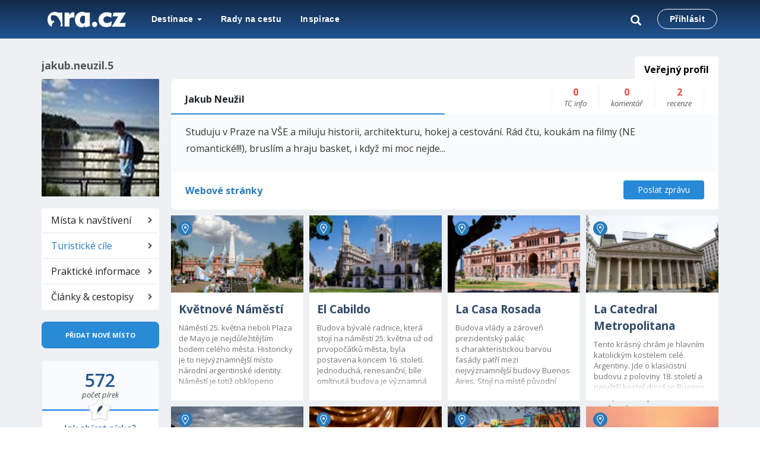

--- FILE ---
content_type: text/html;charset=UTF-8
request_url: https://ara.cz/profil/jakub.neuzil.5/turisticke-cile
body_size: 9805
content:
<!DOCTYPE html>
<html>

<head>
    <meta charset="utf-8">
    <meta name="viewport" content="width=device-width, initial-scale=1, shrink-to-fit=no">
    <meta http-equiv="X-UA-Compatible" content="IE=edge">
    <meta name="B-verify" content="531caa6e5a8676d79f6db203a54e8dc91ae7da5d"/>
    <link href='https://fonts.googleapis.com/css?family=Open+Sans:300,300i,400,400i,600,600i,700,700i,800,800i&amp;subset=latin-ext'
          rel='stylesheet' type='text/css'>
    <title>jakub.neuzil.5 - Ara.cz</title>
    <link rel="shortcut icon" href="/assets/favicon-5af3e52986f3173b07370fad798eee0c.ico" type="image/x-icon"/>
    <script type="text/javascript">
        (function () {
            // add dummy console implementation so it doesn't cause apocalypse in browsers w/o it
            var emptyFn = function () {
            };
            var emptyFn;
            if (typeof console == "undefined" || typeof console == "null") {
                emptyFn = function () {
                };
                console = {log: emptyFn, error: emptyFn, warn: emptyFn, info: emptyFn, debug: emptyFn};
            }
        })();
        // přiřazení první části URL (context) do globální proměnné
        var contextPath = "";
        if (!contextPath || contextPath == "/") {
            contextPath = "";
        }
        window[contextPath] = contextPath;
    </script>

    <script type="text/javascript" src="/assets/common/entrypoint-b7adf80268e1f20a3080b17dff206502.js" ></script>
    <link rel="stylesheet" href="/assets/kickstartManifest-e28a71bc21c1383134288ffdbde8720d.css"/>
    <link rel="shortcut icon" type="image/x-icon" href="/assets/favicon-5af3e52986f3173b07370fad798eee0c.ico"/>

    
        
        <meta name="layout" content="kickstart"/>
        <meta name="robots" content="noindex, follow">
    

    <!-- HTML5 shim and Respond.js IE8 support of HTML5 elements and media queries -->
    <!--[if lt IE 9]>
    <script type="text/javascript" src="/assets/ie/html5shiv-a1f18cf5e743c2fd4517bbb38a7a4c47.js" ></script>
    <![endif]-->
</head>

<body>

<div id="container">
    <!-- content goes here -->

    <header id="Header" class="header header--blue">

        <div class="container">

            <nav class="navbar navbar-default navbar--header" id="Navbar" role="navigation">
                <!-- Brand and toggle get grouped for better mobile display -->
                <div class="navbar-header">
                    <!-- .btn-navbar is used as the toggle for collapsed navbar content -->
                    <button type="button" class="navbar-toggle" data-toggle="collapse"
                            data-target="#first">
                        <span class="sr-only">Toggle navigation</span>
                        <span class="icon-bar"></span>
                        <span class="icon-bar"></span>
                        <span class="icon-bar"></span>
                    </button>

                    <button type="button" class="navbar-toggle toggle-search" data-toggle="collapse"
                            data-target=".third">
                        <span class="sr-only">Toggle navigation</span>
                        <span class="glyphicon glyphicon-search"></span>
                    </button>

                    <a class="navbar-brand webtest-mainLogo" href="/"
                       title="Cestovní průvodce po světě">
                        <svg svg xmlns="http://www.w3.org/2000/svg" x="0px" y="0px" viewBox="0 0 1335.07 263.56"
                             role="img" aria-label="Ara.cz" class="logo">
                            <path fill="#fff"
                                  d="M254.34,209.36q1.07,19.23,3.2,32.84l-37.71,10.35c3-15.24,6.13-31.85,8.17-44.72,4.75-29.73-34.62-93-54-119-21.74-29.32-72.41-43.94-111.91-20-9.73,37.69-7.61,79.86,28,91.93,1.57-6.87-5.94-10.25,0-12,5.91,4.62,10.07,4.62,16,0,3.19,7.46,6.68,14.63,8,24-3.26,3.86-35.41,7.88-45.7,82.11-13.56-6.18-25.83-15.59-36.75-28.4Q0,189.33,0,134.05q0-58.2,35.51-96.14T125.23,0a105.12,105.12,0,0,1,26.16,3.49A199.44,199.44,0,0,1,181.57,14.2l71.7-2.67v150.3Q253.27,190.14,254.34,209.36ZM403.62,16.85q-19.37,11.47-33.79,36.88l-1.6-42.2H290.08V252h84V147.16q0-34.14,13.49-43.08t52.76-9h18.17V5.35h-6.68Q423,5.35,403.62,16.85ZM724.91,242.2l-77.85,21.36-7.5-22.95Q623.81,252.34,608.73,258a90.3,90.3,0,0,1-31.64,5.61q-46.46,0-78.09-37.11t-31.64-92.4q0-58.2,35.52-96.14T592.59,0a105.19,105.19,0,0,1,26.17,3.49A199.74,199.74,0,0,1,648.93,14.2l71.7-2.67v150.3q0,28.3,1.07,47.53T724.91,242.2ZM636.62,72.66a62.8,62.8,0,0,0-14.27-6.14,50.44,50.44,0,0,0-13.47-1.86q-23.73,0-40,19.88T552.61,134.6q0,28.31,14.27,47.13t34.8,18.83a37.34,37.34,0,0,0,16.94-4.4q8.67-4.41,18-13.49Zm133.9,173q13.32,13.57,31.43,13.59A44.32,44.32,0,0,0,834.31,246a43.36,43.36,0,0,0,13.45-32q0-19.19-13.31-32.22T802,168.72a42.94,42.94,0,0,0-31.7,13.19,43.93,43.93,0,0,0-13,32.09Q757.21,232.12,770.52,245.69Zm323.34-85.31q-25.53,16.6-44.87,24t-36.35,7.39q-27.33,0-44.09-16T951.79,133.5q0-24.73,18.05-41.36t45.38-16.63q15.19,0,32.87,6A190,190,0,0,1,1084.83,99l9-72.1a180.45,180.45,0,0,0-40.79-15.12,186.59,186.59,0,0,0-43.37-5Q949,6.78,908.9,44.33t-40.14,93.05q0,53.42,37.31,88.26t95.38,34.83a158,158,0,0,0,42.72-5.81,189.1,189.1,0,0,0,42.22-18ZM1322,253.73l9.86-63.39H1227.68L1335.07,13.53H1124.29l-14.66,63.39h92.73l-107.5,176.81Z"></path>
                        </svg>
                    </a>
                </div>

                <div class="collapse navbar-collapse third search-collapse">
                    <form action="/search/index" method="get" class="typeaheadForm" name="typeaheadForm" id="typeaheadForm" >
                        <div class="input-group">
                            <input class="typeahead typeahead-search" type="text" data-provide="typeahead"
                                   autocomplete="off" name="q"
                                   value="" placeholder="Vyhledávání">
                            <button type="submit" class="btn btn-default  btn-default-default">
                                <span class="glyphicon glyphicon-search"></span>
                            </button>
                        </div>
                    </form>
                </div>

                <div class="collapse navbar-collapse navbar-collapse--menu" id="first">
                    <div class="split-left">
                        <ul class="nav navbar-nav nav--split-left">
                            <li class="dropdown">
                                <a id="dropDestinace" href="/destinace" role="button" class="dropdown-toggle">
                                    Destinace
                                    <span class="caret"></span>
                                </a>

                                <div class="dropdown-menu multi-level full-menu" role="menu" aria-labelledby="drop1">
                                    <div class="full-menu__width">
                                        <div class="container">
                                            <ul class="full-menu__menu nav">
                                                
                                                    <li class="dropdown-submenu full-menu__first-level">
                                                        <a href="/evropa" tabindex="-0">
                                                            Evropa
                                                        </a>
                                                        <div class="dropdown-menu full-menu__inner">
                                                            
                                                            <ul class="full-menu__second-menu dropdown-menu-width-5">
                                                                
                                                                    <li class="full-menu__second-level"><a
                                                                            href="/albanie">Albánie</a>
                                                                    </li>
                                                                
                                                                    <li class="full-menu__second-level"><a
                                                                            href="/anglie">Anglie</a>
                                                                    </li>
                                                                
                                                                    <li class="full-menu__second-level"><a
                                                                            href="/belgie">Belgie</a>
                                                                    </li>
                                                                
                                                                    <li class="full-menu__second-level"><a
                                                                            href="/belorusko">Bělorusko</a>
                                                                    </li>
                                                                
                                                                    <li class="full-menu__second-level"><a
                                                                            href="/bosna-a-hercegovina">Bosna a Hercegovina</a>
                                                                    </li>
                                                                
                                                                    <li class="full-menu__second-level"><a
                                                                            href="/bulharsko">Bulharsko</a>
                                                                    </li>
                                                                
                                                                    <li class="full-menu__second-level"><a
                                                                            href="/cerna-hora">Černá Hora</a>
                                                                    </li>
                                                                
                                                                    <li class="full-menu__second-level"><a
                                                                            href="/ceska-republika">Česká republika</a>
                                                                    </li>
                                                                
                                                                    <li class="full-menu__second-level"><a
                                                                            href="/chorvatsko">Chorvatsko</a>
                                                                    </li>
                                                                
                                                                    <li class="full-menu__second-level"><a
                                                                            href="/dansko">Dánsko</a>
                                                                    </li>
                                                                
                                                                    <li class="full-menu__second-level"><a
                                                                            href="/estonsko">Estonsko</a>
                                                                    </li>
                                                                
                                                                    <li class="full-menu__second-level"><a
                                                                            href="/finsko">Finsko</a>
                                                                    </li>
                                                                
                                                                    <li class="full-menu__second-level"><a
                                                                            href="/francie">Francie</a>
                                                                    </li>
                                                                
                                                                    <li class="full-menu__second-level"><a
                                                                            href="/irsko">Irsko</a>
                                                                    </li>
                                                                
                                                                    <li class="full-menu__second-level"><a
                                                                            href="/island">Island</a>
                                                                    </li>
                                                                
                                                                    <li class="full-menu__second-level"><a
                                                                            href="/italie">Itálie</a>
                                                                    </li>
                                                                
                                                                    <li class="full-menu__second-level"><a
                                                                            href="/kypr">Kypr</a>
                                                                    </li>
                                                                
                                                                    <li class="full-menu__second-level"><a
                                                                            href="/lichtenstejnsko">Lichtenštejnsko</a>
                                                                    </li>
                                                                
                                                                    <li class="full-menu__second-level"><a
                                                                            href="/litva">Litva</a>
                                                                    </li>
                                                                
                                                                    <li class="full-menu__second-level"><a
                                                                            href="/lotyssko">Lotyšsko</a>
                                                                    </li>
                                                                
                                                                    <li class="full-menu__second-level"><a
                                                                            href="/lucembursko">Lucembursko</a>
                                                                    </li>
                                                                
                                                                    <li class="full-menu__second-level"><a
                                                                            href="/madarsko">Maďarsko</a>
                                                                    </li>
                                                                
                                                                    <li class="full-menu__second-level"><a
                                                                            href="/makedonie">Makedonie</a>
                                                                    </li>
                                                                
                                                                    <li class="full-menu__second-level"><a
                                                                            href="/malta">Malta</a>
                                                                    </li>
                                                                
                                                                    <li class="full-menu__second-level"><a
                                                                            href="/monako">Monako</a>
                                                                    </li>
                                                                
                                                                    <li class="full-menu__second-level"><a
                                                                            href="/nemecko">Německo</a>
                                                                    </li>
                                                                
                                                                    <li class="full-menu__second-level"><a
                                                                            href="/nizozemsko">Nizozemsko</a>
                                                                    </li>
                                                                
                                                                    <li class="full-menu__second-level"><a
                                                                            href="/norsko">Norsko</a>
                                                                    </li>
                                                                
                                                                    <li class="full-menu__second-level"><a
                                                                            href="/polsko">Polsko</a>
                                                                    </li>
                                                                
                                                                    <li class="full-menu__second-level"><a
                                                                            href="/portugalsko">Portugalsko</a>
                                                                    </li>
                                                                
                                                                    <li class="full-menu__second-level"><a
                                                                            href="/rakousko">Rakousko</a>
                                                                    </li>
                                                                
                                                                    <li class="full-menu__second-level"><a
                                                                            href="/recko">Řecko</a>
                                                                    </li>
                                                                
                                                                    <li class="full-menu__second-level"><a
                                                                            href="/rumunsko">Rumunsko</a>
                                                                    </li>
                                                                
                                                                    <li class="full-menu__second-level"><a
                                                                            href="/rusko">Rusko</a>
                                                                    </li>
                                                                
                                                                    <li class="full-menu__second-level"><a
                                                                            href="/severni-irsko">Severní Irsko</a>
                                                                    </li>
                                                                
                                                                    <li class="full-menu__second-level"><a
                                                                            href="/skotsko">Skotsko</a>
                                                                    </li>
                                                                
                                                                    <li class="full-menu__second-level"><a
                                                                            href="/slovensko">Slovensko</a>
                                                                    </li>
                                                                
                                                                    <li class="full-menu__second-level"><a
                                                                            href="/slovinsko">Slovinsko</a>
                                                                    </li>
                                                                
                                                                    <li class="full-menu__second-level"><a
                                                                            href="/spanelsko">Španělsko</a>
                                                                    </li>
                                                                
                                                                    <li class="full-menu__second-level"><a
                                                                            href="/spojene-kralovstvi">Spojené království</a>
                                                                    </li>
                                                                
                                                                    <li class="full-menu__second-level"><a
                                                                            href="/srbsko">Srbsko</a>
                                                                    </li>
                                                                
                                                                    <li class="full-menu__second-level"><a
                                                                            href="/svedsko">Švédsko</a>
                                                                    </li>
                                                                
                                                                    <li class="full-menu__second-level"><a
                                                                            href="/svycarsko">Švýcarsko</a>
                                                                    </li>
                                                                
                                                                    <li class="full-menu__second-level"><a
                                                                            href="/turecko">Turecko</a>
                                                                    </li>
                                                                
                                                                    <li class="full-menu__second-level"><a
                                                                            href="/ukrajina">Ukrajina</a>
                                                                    </li>
                                                                
                                                                    <li class="full-menu__second-level"><a
                                                                            href="/wales">Wales</a>
                                                                    </li>
                                                                
                                                            </ul>
                                                            
                                                        </div>
                                                    </li>
                                                
                                                    <li class="dropdown-submenu full-menu__first-level">
                                                        <a href="/severni-amerika" tabindex="-1">
                                                            Severní Amerika
                                                        </a>
                                                        <div class="dropdown-menu full-menu__inner">
                                                            
                                                            <ul class="full-menu__second-menu dropdown-menu-width-1">
                                                                
                                                                    <li class="full-menu__second-level"><a
                                                                            href="/usa">USA</a>
                                                                    </li>
                                                                
                                                            </ul>
                                                            
                                                        </div>
                                                    </li>
                                                
                                                    <li class="dropdown-submenu full-menu__first-level">
                                                        <a href="/jizni-amerika" tabindex="-2">
                                                            Jižní Amerika
                                                        </a>
                                                        <div class="dropdown-menu full-menu__inner">
                                                            
                                                            <ul class="full-menu__second-menu dropdown-menu-width-1">
                                                                
                                                                    <li class="full-menu__second-level"><a
                                                                            href="/argentina">Argentina</a>
                                                                    </li>
                                                                
                                                                    <li class="full-menu__second-level"><a
                                                                            href="/brazilie">Brazílie</a>
                                                                    </li>
                                                                
                                                                    <li class="full-menu__second-level"><a
                                                                            href="/ekvador">Ekvádor</a>
                                                                    </li>
                                                                
                                                                    <li class="full-menu__second-level"><a
                                                                            href="/paraguay">Paraguay</a>
                                                                    </li>
                                                                
                                                                    <li class="full-menu__second-level"><a
                                                                            href="/peru">Peru</a>
                                                                    </li>
                                                                
                                                            </ul>
                                                            
                                                        </div>
                                                    </li>
                                                
                                                    <li class="dropdown-submenu full-menu__first-level">
                                                        <a href="/afrika" tabindex="-3">
                                                            Afrika
                                                        </a>
                                                        <div class="dropdown-menu full-menu__inner">
                                                            
                                                            <ul class="full-menu__second-menu dropdown-menu-width-1">
                                                                
                                                                    <li class="full-menu__second-level"><a
                                                                            href="/egypt">Egypt</a>
                                                                    </li>
                                                                
                                                                    <li class="full-menu__second-level"><a
                                                                            href="/kapverdy">Kapverdy</a>
                                                                    </li>
                                                                
                                                                    <li class="full-menu__second-level"><a
                                                                            href="/maroko">Maroko</a>
                                                                    </li>
                                                                
                                                                    <li class="full-menu__second-level"><a
                                                                            href="/tunisko">Tunisko</a>
                                                                    </li>
                                                                
                                                            </ul>
                                                            
                                                        </div>
                                                    </li>
                                                
                                                    <li class="dropdown-submenu full-menu__first-level">
                                                        <a href="/asie" tabindex="-4">
                                                            Asie
                                                        </a>
                                                        <div class="dropdown-menu full-menu__inner">
                                                            
                                                            <ul class="full-menu__second-menu dropdown-menu-width-1">
                                                                
                                                                    <li class="full-menu__second-level"><a
                                                                            href="/cina">Čína</a>
                                                                    </li>
                                                                
                                                                    <li class="full-menu__second-level"><a
                                                                            href="/filipiny">Filipíny</a>
                                                                    </li>
                                                                
                                                                    <li class="full-menu__second-level"><a
                                                                            href="/japonsko">Japonsko</a>
                                                                    </li>
                                                                
                                                                    <li class="full-menu__second-level"><a
                                                                            href="/kazachstan">Kazachstán</a>
                                                                    </li>
                                                                
                                                                    <li class="full-menu__second-level"><a
                                                                            href="/kyrgyzstan">Kyrgyzstán</a>
                                                                    </li>
                                                                
                                                                    <li class="full-menu__second-level"><a
                                                                            href="/myanmar">Myanmar</a>
                                                                    </li>
                                                                
                                                                    <li class="full-menu__second-level"><a
                                                                            href="/sri-lanka">Srí Lanka</a>
                                                                    </li>
                                                                
                                                                    <li class="full-menu__second-level"><a
                                                                            href="/thajsko">Thajsko</a>
                                                                    </li>
                                                                
                                                                    <li class="full-menu__second-level"><a
                                                                            href="/vietnam">Vietnam</a>
                                                                    </li>
                                                                
                                                            </ul>
                                                            
                                                        </div>
                                                    </li>
                                                
                                                    <li class="dropdown-submenu full-menu__first-level">
                                                        <a href="/australie-oceanie" tabindex="-5">
                                                            Austrálie &amp; Oceánie
                                                        </a>
                                                        <div class="dropdown-menu full-menu__inner">
                                                            
                                                            <ul class="full-menu__second-menu dropdown-menu-width-1">
                                                                
                                                                    <li class="full-menu__second-level"><a
                                                                            href="/novy-zeland">Nový Zéland</a>
                                                                    </li>
                                                                
                                                            </ul>
                                                            
                                                        </div>
                                                    </li>
                                                
                                            </ul>
                                        </div>
                                    </div>
                                </div>
                            </li>
                            <li>
                                <a class="link--radyNaCestu" href="/rady-na-cestu">
                                    Rady na cestu
                                </a>
                            </li>
                            <li>
                                <a class="link--inspirace" href="/inspirace">
                                    Inspirace
                                </a>
                            </li>
                        </ul>
                    </div>


                    <div class="split-right">
                        <div class="split-right-inner">

                            <nav>
                                <ul class="nav navbar-nav">

                                    <li >
                                        <!-- Button trigger modal -->
                                        <button type="button" class="searchview-header" data-toggle="modal" data-target="#searchModal">
                                            <span class="glyphicon glyphicon-search"></span>
                                        </button>
                                    </li>
                                    

                                    
                                    
                                        <li>
    <a href="/prihlaseni" id="sign-in-link" class="login-responsive">
        Přihlásit
    </a>
</li>
<!-- Button trigger modal -->
<li>
    <a class="login" data-toggle="modal" data-target="#loginModal">
        Přihlásit
    </a>
</li>






                                    
                                </ul>
                            </nav>
                        </div>
                    </div>

                </div>
            </nav>
        </div>
    </header>

    

    <div id="Content" class="content">
        
        <script type="text/html" id="headerMsg_tmpl">
        <div class="alert alert-<#=alertClass#>" id="<#=id#>"><#=message#></div>
        </script>

        
    <div class="greyBackground">
        <div class="container">
            <div class="row profile">
                <div class="col-md-16">
                    

<div class="secondory-heading">
    <h1 class="username">
        jakub.neuzil.5
    </h1>
    <nav class="section_tools">
        <ul class="nav nav-tabs">
            <li class="active">
                <a href="/profil/jakub.neuzil.5">Veřejný profil</a>
            </li>
            
            
        </ul>
    </nav>
</div>

                    <div class="row">
                        
<div class="col-md-3">
    <div class="avatar-image">
        
            <img src="/image/loadAvatar/55"/>
        
    </div>

    <nav class="left-second-navigation view-profile-nav">
        <ul class="nav nav-pills nav-stacked">
            <li >
                <a href="/profil/jakub.neuzil.5/mista">Místa k navštívení<i class="fa fa-chevron-right"></i></a>
            </li>
            <li class="active">
                <a href="/profil/jakub.neuzil.5/turisticke-cile">Turistické cíle<i class="fa fa-chevron-right"></i></a>
            </li>
            <li >
                <a href="/profil/jakub.neuzil.5/prakticke-informace">Praktické informace<i class="fa fa-chevron-right"></i></a>
            </li>
            <li >
                <a href="/profil/jakub.neuzil.5/clanky">Články &amp; cestopisy<i class="fa fa-chevron-right"></i></a>
            </li>
        </ul>
    </nav>

    <div class="left-contribution">
        <div class="btn-add-new-place">
            
            
            
                <button class="btn btn-default responsive-off" data-toggle="modal"
                        data-target="#loginModal">Přidat nové místo</button>
                <a class="btn btn-default responsive-on" href="/login?targetUrl=/profil/jakub.neuzil.5/turisticke-cile">Přidat nové místo</a>
            
        </div>
    </div>

    
    <div class="feathersInfo">
        <div class="feathersInfo__numbers">
            
            <span class="feathersInfo__number">572</span>
            <span class="feathersInfo__numberDescription">
                
                <span class="feathersInfo__numberDescriptionFeathers">počet pírek</span>
                
            </span>
            
        </div>

        <div class="feathersInfo_icon"></div>

        <div class="feathersInfo__info">
            <a href="/pirka">Jak sbírat pírka?</a>
        </div>
    </div>

</div>


                        <div class="col-md-13">
                            <div class="profile-main-content">
    
        <div class="profile-upper-row">
            <div class="profile-name">
                
                    Jakub
                
                
                    Neužil<br/>
                
            </div>
            <div class="profile-name-stats">
                <div class="profile-stats-column">
                    <a href="/profil/jakub.neuzil.5/recenze">
                        <div class="profile-stats-number">
                            2
                        </div>
                        <div class="profile-stats-label">
                            recenze
                        </div>
                    </a>
                </div>
                <div class="profile-stats-column">
                    <a href="/profil/jakub.neuzil.5/komentare">
                        <div class="profile-stats-number">
                            0
                        </div>
                        <div class="profile-stats-label">
                            komentář
                        </div>
                    </a>
                </div>
                <div class="profile-stats-column">
                    <a href="/profil/jakub.neuzil.5/tc-info">
                        <div class="profile-stats-number">
                            0
                        </div>
                        <div class="profile-stats-label">
                            TC info
                        </div>
                    </a>
                </div>
            </div>
        </div>
        <div class="main-content">
            <p class="profile-description">
            
                Studuju v Praze na VŠE a miluju historii, architekturu, hokej a cestování. Rád čtu, koukám na filmy (NE romantické!!!), bruslím a hraju basket, i když mi moc nejde...<br/>
            
            </p>
        </div>
        <div class="profile-lower-row">
            <div class="profile-label">
                Webové stránky
            </div>
            <div class="profile-website">
                <a href="" rel="nofollow" target="_blank"></a>
            </div>
            
            
                <div class="profile-message">
                    <a class="btn btn-primary btn-profile-message responsive-off" data-toggle="modal"
                       data-target="#loginModal">Poslat zprávu</a>
                    <a class="btn btn-primary btn-profile-message responsive-on"
                       href="/login?targetUrl=/profil/jakub.neuzil.5/turisticke-cile">Poslat zprávu</a>
                </div>
            
        </div>
    
</div>

<script type="text/javascript" src="/assets/myprofile/my-profile-4edb94022ad7a3f4c95703d814e36bf7.js" ></script>




                            
                                <section class="child-pages" id="list-pages">
                                    
                                        
                                        
                                            <article id="page-1065" class="child-page">
                                                <div class="page-preview ">
                                                    <a class="link-wrapper"
                                                       href="/argentina/buenos-aires/kvetnove-namesti">

                                                        
                                                            <figure class="page-preview-photo"
                                                                    style="background-image:url(https://res.cloudinary.com/ara/image/upload/c_fill,h_120,w_190,q_auto/501.jpg);">
                                                                
                                                                
                                                            </figure>
                                                        

                                                        <div class="page-preview-content">
                                                            <h2>Květnové Náměstí</h2>

                                                        
                                                            
                                                                <p>Náměstí 25. května neboli Plaza de Mayo je nejdůležitějším bodem celého města. Historicky je to nejvýznamnější místo národní argentinské identity. Náměstí je totiž obklopeno nejdůl...
                                                                
                                                                </p>
                                                            
                                                        </div>
                                                    </a>
                                                </div>
                                            </article>
                                        
                                    
                                        
                                        
                                            <article id="page-1066" class="child-page">
                                                <div class="page-preview ">
                                                    <a class="link-wrapper"
                                                       href="/argentina/buenos-aires/el-cabildo">

                                                        
                                                            <figure class="page-preview-photo"
                                                                    style="background-image:url(https://res.cloudinary.com/ara/image/upload/c_fill,h_120,w_190,q_auto/509.jpg);">
                                                                
                                                                
                                                            </figure>
                                                        

                                                        <div class="page-preview-content">
                                                            <h2>El Cabildo</h2>

                                                        
                                                            
                                                                <p>Budova bývalé radnice, která stojí na náměstí 25. května už od prvopočátků města, byla postavena koncem 16. století. Jednoduchá, renesanční, bíle omítnutá budova je významná pro hi...
                                                                
                                                                </p>
                                                            
                                                        </div>
                                                    </a>
                                                </div>
                                            </article>
                                        
                                    
                                        
                                        
                                            <article id="page-1067" class="child-page">
                                                <div class="page-preview ">
                                                    <a class="link-wrapper"
                                                       href="/argentina/buenos-aires/la-casa-rosada">

                                                        
                                                            <figure class="page-preview-photo"
                                                                    style="background-image:url(https://res.cloudinary.com/ara/image/upload/c_fill,h_120,w_190,q_auto/510.jpg);">
                                                                
                                                                
                                                            </figure>
                                                        

                                                        <div class="page-preview-content">
                                                            <h2>La Casa Rosada</h2>

                                                        
                                                            
                                                                <p>Budova vlády a zároveň prezidentský palác s&#160;charakteristickou barvou fasády patří mezi nejvýznamnější budovy Buenos Aires. Stojí na místě původní pevnosti, která chránila vstup do ...
                                                                
                                                                </p>
                                                            
                                                        </div>
                                                    </a>
                                                </div>
                                            </article>
                                        
                                    
                                        
                                        
                                            <article id="page-1068" class="child-page">
                                                <div class="page-preview ">
                                                    <a class="link-wrapper"
                                                       href="/argentina/buenos-aires/la-catedral-metropolitana">

                                                        
                                                            <figure class="page-preview-photo"
                                                                    style="background-image:url(https://res.cloudinary.com/ara/image/upload/c_fill,h_120,w_190,q_auto/511.jpg);">
                                                                
                                                                
                                                            </figure>
                                                        

                                                        <div class="page-preview-content">
                                                            <h2>La Catedral Metropolitana</h2>

                                                        
                                                            
                                                                <p>Tento krásný chrám je hlavním katolickým kostelem celé Argentiny. Jde o klasicistní budovu z&#160;poloviny 18. století a největší kostel diecéze Buenos Aires, ze které pochází současný ...
                                                                
                                                                </p>
                                                            
                                                        </div>
                                                    </a>
                                                </div>
                                            </article>
                                        
                                    
                                        
                                        
                                            <article id="page-1069" class="child-page">
                                                <div class="page-preview ">
                                                    <a class="link-wrapper"
                                                       href="/argentina/buenos-aires/avenida-9-de-julio">

                                                        
                                                            <figure class="page-preview-photo"
                                                                    style="background-image:url(https://res.cloudinary.com/ara/image/upload/c_fill,h_120,w_190,q_auto/512.jpg);">
                                                                
                                                                
                                                            </figure>
                                                        

                                                        <div class="page-preview-content">
                                                            <h2>Avenida 9 de Julio</h2>

                                                        
                                                            
                                                                <p>Tato od severu na jih vedoucí třída 9. července je nejdůležitější ulicí Buenos Aires. A zdejší chaotická doprava tomu odpovídá. Je zde tedy třeba dávat pozor. Byla zbudována ve 20....
                                                                
                                                                </p>
                                                            
                                                        </div>
                                                    </a>
                                                </div>
                                            </article>
                                        
                                    
                                        
                                        
                                            <article id="page-1070" class="child-page">
                                                <div class="page-preview ">
                                                    <a class="link-wrapper"
                                                       href="/argentina/buenos-aires/teatro-colon">

                                                        
                                                            <figure class="page-preview-photo"
                                                                    style="background-image:url(https://res.cloudinary.com/ara/image/upload/c_fill,h_120,w_190,q_auto/513.jpg);">
                                                                
                                                                
                                                            </figure>
                                                        

                                                        <div class="page-preview-content">
                                                            <h2>Teatro Colón</h2>

                                                        
                                                            
                                                                <p>Nádherná budova jen kousek od Plaza de la República se řadí mezi nejnádhernější a nejvýznamnější divadelní budovy na světě, hned vedle La Scaly v&#160;Miláně, Opery v&#160;Paříži či Státní o...
                                                                
                                                                </p>
                                                            
                                                        </div>
                                                    </a>
                                                </div>
                                            </article>
                                        
                                    
                                        
                                        
                                            <article id="page-1071" class="child-page">
                                                <div class="page-preview ">
                                                    <a class="link-wrapper"
                                                       href="/argentina/buenos-aires/el-barrio-boca">

                                                        
                                                            <figure class="page-preview-photo"
                                                                    style="background-image:url(https://res.cloudinary.com/ara/image/upload/c_fill,h_120,w_190,q_auto/519.jpg);">
                                                                
                                                                
                                                            </figure>
                                                        

                                                        <div class="page-preview-content">
                                                            <h2>El Barrio Boca</h2>

                                                        
                                                            
                                                                <p>Asi 30 minut autobusem se nachází turisticky velice oblíbená část města. Tato čtvrť na jihu Buenos Aires je totiž domovem tanga. V&#160;minulosti toto bylo první místo, kam z&#160;lodí došlá...
                                                                
                                                                </p>
                                                            
                                                        </div>
                                                    </a>
                                                </div>
                                            </article>
                                        
                                    
                                        
                                        
                                            <article id="page-1075" class="child-page">
                                                <div class="page-preview ">
                                                    <a class="link-wrapper"
                                                       href="/argentina/ruta-nacional-7">

                                                        
                                                            <figure class="page-preview-photo"
                                                                    style="background-image:url(https://res.cloudinary.com/ara/image/upload/c_fill,h_120,w_190,q_auto/520.jpg);">
                                                                
                                                                
                                                            </figure>
                                                        

                                                        <div class="page-preview-content">
                                                            <h2>Ruta Nacional 7</h2>

                                                        
                                                            
                                                                <p>V Argentině se nachází spousta míst pro poznání jihoamerické přírody, typické pro oblast mírného pásu. Nejvíce míst se nachází podél silnice č. 7 neboli Ruta Nacional 7, která vede...
                                                                
                                                                </p>
                                                            
                                                        </div>
                                                    </a>
                                                </div>
                                            </article>
                                        
                                    
                                        
                                        
                                            <article id="page-1078" class="child-page">
                                                <div class="page-preview ">
                                                    <a class="link-wrapper"
                                                       href="/argentina/puente-del-inca">

                                                        
                                                            <figure class="page-preview-photo"
                                                                    style="background-image:url(https://res.cloudinary.com/ara/image/upload/c_fill,h_120,w_190,q_auto/521.jpg);">
                                                                
                                                                
                                                            </figure>
                                                        

                                                        <div class="page-preview-content">
                                                            <h2>Puente del Inca</h2>

                                                        
                                                            
                                                                <p>Kousek od chilské hranice je k&#160;vidění poněkud nenápadný, ale přesto nádherný přírodní úkaz. Jde o Puente del Inca – „Most Inky“, což je opravdový přírodní most přes nevelkou říčku,...
                                                                
                                                                </p>
                                                            
                                                        </div>
                                                    </a>
                                                </div>
                                            </article>
                                        
                                    
                                        
                                        
                                            <article id="page-1080" class="child-page">
                                                <div class="page-preview ">
                                                    <a class="link-wrapper"
                                                       href="/argentina/mendoza-provincie/vinarstvi">

                                                        
                                                            <figure class="page-preview-photo"
                                                                    style="background-image:url(https://res.cloudinary.com/ara/image/upload/c_fill,h_120,w_190,q_auto/522.jpg);">
                                                                
                                                                
                                                            </figure>
                                                        

                                                        <div class="page-preview-content">
                                                            <h2>Vinařství</h2>

                                                        
                                                            
                                                                <p>Dalším z&#160;charakteristických rysů krajiny kolem Mendozy je to, že jde o zemědělsky úrodnou oblast, velmi vhodnou pro pěstování např. ovoce, oliv, ale hlavně vína. Vinařství zde zača...
                                                                
                                                                </p>
                                                            
                                                        </div>
                                                    </a>
                                                </div>
                                            </article>
                                        
                                    
                                        
                                        
                                            <article id="page-1084" class="child-page">
                                                <div class="page-preview ">
                                                    <a class="link-wrapper"
                                                       href="/argentina/narodni-park-iguazu/vodopady-iguazu">

                                                        
                                                            <figure class="page-preview-photo"
                                                                    style="background-image:url(https://res.cloudinary.com/ara/image/upload/c_fill,h_120,w_190,q_auto/523.jpg);">
                                                                
                                                                
                                                            </figure>
                                                        

                                                        <div class="page-preview-content">
                                                            <h2>Vodopády Iguazú</h2>

                                                        
                                                            
                                                                <p>Úchvatný přírodní úkaz, Jde o největší systém vodopádů na světě, 3x větší než proslulé Niagarské vodopády a jsou také zapsané na seznamu přírodních krás UNESCO. Jméno vodopádů pak ...
                                                                
                                                                </p>
                                                            
                                                        </div>
                                                    </a>
                                                </div>
                                            </article>
                                        
                                    
                                </section>
                            
                        </div>
                    </div>
                </div>
            </div>
        </div>
    </div>
    
        
    </div>

</div>

<!-- Modal -->
<div class="modal searchview fade" id="searchModal" tabindex="-1" role="dialog" aria-labelledby="searchModalLabel">
    <div class="modal-dialog modal-dialog--searchview" role="document">
        <div class="searchview-content">
            <div class="searchview-bar">
                <div class="container">
                    <div class="searchview-bar-wrapper">
                        <form action="/search/index" method="get" id="searchableForm" name="searchableForm" class="form-search" >
                            <span class="glyphicon glyphicon-search"></span>
                            <input type="text" id="searchField" name="q" value="" class="search-query typeahead-search" placeholder="Vyhledat místo..." autocomplete="off" autofocus="autofocus" />
                            <button type="submit" class="btn btn-default">
                                <span class="searchview-search">Hledat vše</span>
                            </button>
                            <button type="button" class="close" data-dismiss="modal" aria-label="Close">
                                <span aria-hidden="true">
                                    <svg xmlns="http://www.w3.org/2000/svg" viewBox="0 0 32 32" aria-hidden="true"><path d="M18 16l10-10-2-2-10 10-10-10-2 2 10 10-10 10 2 2 10-10 10 10 2-2-10-10z"></path></svg>
                                </span>
                            </button>
                        </form>
                    </div>
                </div>
            </div>
        </div>
    </div>
</div>

<!-- Modal -->
<div class="modal loginview fade" id="loginModal" tabindex="-1" role="dialog" aria-labelledby="loginModalLabel">
    <div class="modal-dialog modal-dialog--login" role="document">
        <div class="main-content">
    <button type="button" class="close" data-dismiss="modal" aria-label="Close">
        <span aria-hidden="true">
            <svg xmlns="http://www.w3.org/2000/svg" viewBox="0 0 32 32" aria-hidden="true"><path
                    d="M18 16l10-10-2-2-10 10-10-10-2 2 10 10-10 10 2 2 10-10 10 10 2-2-10-10z"></path></svg>
        </span>
    </button>

    <div class="login-inner">
        <p>Pokračuj přihlášením nebo si založ účet.</p>
        

        <div class="sign-in">
            <form action="/**?id=loginForm" method="post" class="login-form" name="loginForm" autocomplete="off" id="loginForm" >

                <input type="hidden" name="spring-security-redirect" value="" id="spring-security-redirect" />

                <fieldset class="sign-in-inputs">
                    <input type="text" name="username" required="" placeholder="Uživatelské jméno"
                           value="" id="username" data-radium="true">
                    <input type="password" name="password" placeholder="Heslo" required="" value=""
                           id="password" data-radium="true">
                </fieldset>
                <input type="submit" name="loginButton" class="btn btn-default" value="Přihlásit" id="loginButton" />
                <div id="login-errors"></div>
                <fieldset class="sign-in-actions">
                    
                    <span class="forgot-link">
                        <a href="/zapomenute-heslo">Zapomenuté heslo?</a>
                        
                    </span>
                </fieldset>
            </form>
        </div>

        <a href="/registrace" class="btn btn-default login-inner__registration">
            Založit nový účet
        </a>

    </div>

    
</div>

    </div>
</div>


    <!-- Google tag (gtag.js) -->
    <script async src="https://www.googletagmanager.com/gtag/js?id=G-EF70RXRLSE"></script>
    <script>
        window.dataLayer = window.dataLayer || [];
        function gtag(){dataLayer.push(arguments);}
        gtag('js', new Date());

        gtag('config', 'G-EF70RXRLSE');
    </script>


    <footer id="Footer">
    <div id="fb-root"></div>
    <script>(function(d, s, id) {
        var js, fjs = d.getElementsByTagName(s)[0];
        if (d.getElementById(id)) return;
        js = d.createElement(s); js.id = id;
        js.src = "//connect.facebook.net/en_US/sdk.js#xfbml=1&version=v2.4";
        fjs.parentNode.insertBefore(js, fjs);
    }(document, 'script', 'facebook-jssdk'));</script>
    <div class="container">
        <div class="clearfix footer-wrapper">
            <div class="footer-left-side">
                <ul class="footer-menu">
                    <li><img class="logo-title" src="/assets/logo-white-4472739ab351846ced643cb15e718051.png" alt="Ara.cz: Cestovní průvodce po světě"/></li>
                    <li>
                        <a href="/kontakt">
                            Kontakt
                        </a>
                    </li>
                    <li>
                        <a href="/o-nas">
                            O nás
                        </a>
                    </li>
                    <li>
                        <a href="/spoluprace">
                            Spolupráce
                        </a>
                    </li>
                    <li>
                        <a href="/pirka">
                            Pírka
                        </a>
                    </li>
                    <li>
                        <a href="/reklama">
                            Reklama
                        </a>
                    </li>
                </ul>

            </div>

            <div class="facebook-container">
                <div class="fb-page" data-href="https://www.facebook.com/aracze" data-width="300" data-small-header="true" data-adapt-container-width="true" data-hide-cover="false" data-show-facepile="false" data-show-posts="false"><div class="fb-xfbml-parse-ignore"><blockquote cite="https://www.facebook.com/aracze"><a href="https://www.facebook.com/aracze">Ara.cz</a></blockquote></div></div>
                <img class="fb-arrow" src="/assets/fb-arrow-2fabd4e7d664ec0fcd23f3d2d8247bfb.png"/>
                <img class="fb-words" src="/assets/fb-words-a9420a53c6ba84c740dd469e2bb81589.png" alt="Staňte se naším fanouškem na facebooku"/>
            </div>

        </div>

        <div class="copyright">
            <p>
                Publikování nebo další šíření obsahu serveru Ara.cz je bez písemného souhlasu zakázáno. Ara.cz má výhradní pravomoc při rozhodování v případě zneužívání služeb a zároveň nenese žádnou odpovědnost za zničení obrázků nebo textů, které porušují pravidla nebo zneužívají službu v jakékoliv podobě.
                Pro odstranění obsahu z našich stránek z autorských či jakýchkoliv jiných důvodů, nás můžete kontaktovat <a href="/kontakt">zde</a>. Pro další informace si přečtěte naše <a href="/podminky-uzivani-webu">Podmínky užívání webu</a>. Copyright © 2013 ARA.cz


            </p>
        </div>

    </div>
</footer>



<!-- HTML5 shim and Respond.js IE8 support of HTML5 elements and media queries -->
<!--[if lt IE 9]>
<script type="text/javascript" src="/assets/ie/respond.min-9092ac5b34f9888e3dae845565d2be76.js" ></script>


<![endif]-->
<script type="text/javascript">
    window.addEventListener('load', function () {
        if (window.location.pathname.includes('prihlaseni')){
          const signInLinkEl = document.getElementById('sign-in-link');
          signInLinkEl.href += window.location.search;
        } else {
          const signInLinkEl = document.getElementById('sign-in-link');
          signInLinkEl.href += '?redirectTo=' + window.location.pathname;
        }
    });
</script><script text="text/javascript">
    $('#searchModal').on('shown.bs.modal', function () {
       $('#searchField').focus();
    });
</script>

<script defer src="https://static.cloudflareinsights.com/beacon.min.js/vcd15cbe7772f49c399c6a5babf22c1241717689176015" integrity="sha512-ZpsOmlRQV6y907TI0dKBHq9Md29nnaEIPlkf84rnaERnq6zvWvPUqr2ft8M1aS28oN72PdrCzSjY4U6VaAw1EQ==" data-cf-beacon='{"version":"2024.11.0","token":"8ab619b73faa461baef6a8360a3ca9e4","r":1,"server_timing":{"name":{"cfCacheStatus":true,"cfEdge":true,"cfExtPri":true,"cfL4":true,"cfOrigin":true,"cfSpeedBrain":true},"location_startswith":null}}' crossorigin="anonymous"></script>
</body>

</html>


--- FILE ---
content_type: application/javascript;charset=utf-8
request_url: https://ara.cz/assets/myprofile/my-profile-4edb94022ad7a3f4c95703d814e36bf7.js
body_size: 161
content:
/**
 * Zajistuje AJAX poslani emailu na profil strance a zobrazeni
 * hlasek po poslani emailu.
 */
jQuery(document).ready(function ($) {

    registerNS('kony.web.myprofile');


    kony.web.myprofile.index = function () {

        var messageTmpl = tmpl("emailToUserStatus_tmpl"),
            $emailToUserContentEl = $("#emailToUserContent"),
            $sendBtn = $("#sendEmailToUserModal-sendBtn"),
            $sendEmailToUserModalEl = $("#sendEmailToUserModal");

        function sendMailToUser() {
            var emailContent = $emailToUserContentEl.html(),
                toUserId = document.getElementById("toUserId").value;
            $sendBtn.attr('disabled', 'disabled');
            $.ajax({
                url: "/myProfile/sendEmailToUser",
                data: {
                    emailToUserContent: emailContent,
                    toUserId: toUserId
                },
                type: "POST"
            }).done(onEmailSent)
                .fail(onEmailError)
                .always(onEmailSendingFinished);
        }

        function onEmailError(event) {
            $("#sendEmailToUserModal-modal-body").prepend(messageTmpl({isError: true, message: event}));
        }

        function onEmailSent(data) {
            $("#sendEmailToUserModal-modal-body").prepend(messageTmpl({isError: false}));
        }

        function onEmailSendingFinished() {
            setTimeout(function () {
                $sendEmailToUserModalEl.modal('hide');
                $sendBtn.removeAttr("disabled");
                $emailToUserContentEl.empty();
                $("#emailSentStatusMsg").remove();
            }, 5000);
        }

        function init() {
            $("#sendEmailToUserModal-sendBtn").on("click", function () {
                sendMailToUser();
            });
        }

        return {
            init: init
        };
    }();

    kony.web.myprofile.index.init();
});
